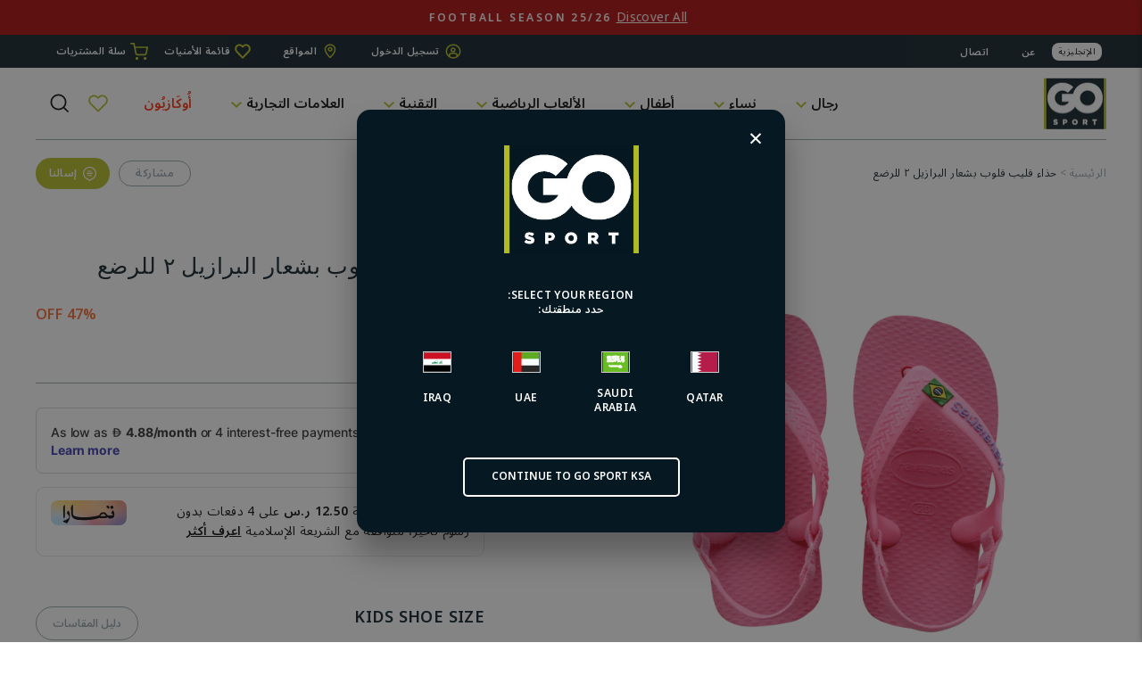

--- FILE ---
content_type: text/css
request_url: https://ksa.gosportme.com/cdn/shop/t/14/assets/ly-rtl.css?v=24275059000227228521764308018
body_size: 480
content:
body{direction:rtl}*{font-family:Noto Sans Arabic,sans-serif!important}.flickity-rtl .flickity-previous{right:auto}.logo-bar.flickity-rtl .flickity-next{right:-12px!important}.logo-bar.flickity-rtl .flickity-previous{left:-6px!important;right:auto}.site-header.site-header--stuck .site-nav li>.site-nav__link{padding:24px 7px}@media only screen and (max-width: 1366px){.site-header.site-header--stuck .site-nav li>.site-nav__link{padding:24px 6px}}.coll__link span>svg{transform:rotate(180deg)}.boost-pfs-filter-tree-v .boost-pfs-filter-option-title-heading{text-align:right!important}.boost-pfs-filter-tree-v .boost-pfs-filter-option-title-text:before{left:24px!important;right:inherit!important}.boost-pfs-filter-option .boost-pfs-filter-option-content .boost-pfs-filter-option-amount{margin-left:initial!important;margin-right:3px!important;float:left}.boost-pfs-filter-option-item-list.boost-pfs-filter-option-item-list-multiple-list li .boost-pfs-check-box{left:inherit!important;right:9px!important}.grid-product__meta{text-align:right!important}@media only screen and (min-width: 769px){.product__main-photos .flickity-previous{right:0!important;left:inherit!important;rotate:180deg!important}.product__main-photos .flickity-next{left:0!important;right:inherit!important;rotate:180deg!important}.flickity-previous{left:-12px!important}.flickity-next{right:6px!important}}.cart__item-details{margin-right:18px!important}.header-layout[data-logo-align=left] .site-header__logo{margin-right:0}@media only screen and (min-width: 769px){.product__thumbs--beside.product__thumbs-placement--left{margin-left:20px;margin-right:0}.drawer__fixed-header,.drawer__footer,.drawer__header,.drawer__scrollable{padding-left:14px!important;padding-right:20px!important}}.product__photos{direction:rtl!important}.slick-list.draggable{direction:ltr!important}.cstm-sub-inner-rtl .slick-list.draggable{direction:rtl!important}.boost-pfs-filter-option-item-list.boost-pfs-filter-option-item-list-multiple-list li{padding-right:30px;padding-left:initial!important}.boost-pfs-filter-option.boost-pfs-filter-has-scrollbar .boost-pfs-filter-option-content .boost-pfs-filter-option-content-inner ul{padding-left:15px;padding-right:initial!important}.boost-pfs-filter-button{text-align:right!important}.collection-filter__item .dropdown{margin:0 auto 0 0!important}.form-vertical label{text-align:right!important}.sticky-icon .site-nav__icons a:last-child{padding-left:0!important;padding-right:6px!important}.site-nav li>.site-nav__link{letter-spacing:0em!important}.site-nav__link svg{margin-right:5px;margin-left:initial!important}.ship-text-item:before{left:0;right:initial!important}.ship-item-text p{margin:0 30px 0 0!important}@media only screen and (max-width: 1199px){.ship-item-text p{margin:0 20px 0 0!important}}.discountyard-product-label{left:7px;right:initial!important}.pro-top-right .pro-share_main{margin-left:10px;margin-right:initial!important}.drawer__close-button{right:initial!important;left:calc(var(--drawer-gutter)*-1)}.payment-icon_item p{margin:0 20px 0 0!important}@media only screen and (min-width: 769px){.product-single__meta{padding-right:45px;padding-left:initial!important}.product-single__meta{padding-right:15%;padding-left:initial!important}}.ask_us span svg{margin-left:7px!important;margin-right:inherit!important}.top-menu ul li a svg{margin-left:5px!important;margin-right:initial!important}.coll__link{right:0!important;left:inherit!important;padding-left:0!important;padding-right:30px!important}.dropdown .select{margin-right:0;margin-left:13px}.page-content--product{overflow:hidden}.product-desc-wrapper .rte ul{margin-right:15px;margin-left:0}@media only screen and (max-width: 768px){.prod-payment-around{margin-left:-16px!important}.product-single__meta{text-align:right!important}.tab-content.current{width:90%!important;position:relative}.product__main-photos .flickity-button.flickity-next{right:inherit!important;left:16px!important}.product__main-photos .flickity-button{top:40%!important;right:5%!important;rotate:180deg!important}}.pro-back svg{margin-left:5px!important;margin-right:inherit!important;rotate:180deg!important}@media only screen and (max-width: 768px){.coll__link span svg{margin-right:5px!important;margin-left:inherit!important}.boost-pfs-filter-tree-mobile-style2.boost-pfs-filter-tree-v .boost-pfs-filter-option .boost-pfs-filter-option-title .boost-pfs-filter-option-title-heading:after{transform:rotate(135deg)!important;left:0!important;right:inherit!important}}.cart__image{margin-right:inherit!important;margin-left:15px!important}
/*# sourceMappingURL=/cdn/shop/t/14/assets/ly-rtl.css.map?v=24275059000227228521764308018 */


--- FILE ---
content_type: image/svg+xml
request_url: https://cdn.shopify.com/s/files/1/0561/6359/8543/files/Group_642.svg?v=1679055323
body_size: -728
content:
<svg width="41" height="40" viewBox="0 0 41 40" fill="none" xmlns="http://www.w3.org/2000/svg">
<path d="M28.4199 18.6968L30.8899 21.154" stroke="#B1BB1E" stroke-width="2" stroke-linecap="round" stroke-linejoin="round"/>
<path d="M28.4199 18.697L30.8899 16.2297" stroke="#B1BB1E" stroke-width="2" stroke-linecap="round" stroke-linejoin="round"/>
<path d="M32.5498 26.908L30.0898 24.4507" stroke="#B1BB1E" stroke-width="2" stroke-linecap="round" stroke-linejoin="round"/>
<path d="M32.5498 26.9084L30.0898 29.3757" stroke="#B1BB1E" stroke-width="2" stroke-linecap="round" stroke-linejoin="round"/>
<path d="M31.55 26.9076H25.36C23.09 26.9076 21.25 25.0697 21.25 22.8022C21.25 20.5347 23.09 18.6968 25.36 18.6968" stroke="#B1BB1E" stroke-width="2" stroke-linecap="round" stroke-linejoin="round"/>
<path d="M29.4707 18.6968H35.6407C37.9107 18.6968 39.7507 20.5347 39.7507 22.8022C39.7507 25.0697 37.9107 26.9076 35.6407 26.9076" stroke="#B1BB1E" stroke-width="2" stroke-linecap="round" stroke-linejoin="round"/>
<path d="M34.25 8.80952L17.75 16.392L1.25 8.80952L17.75 1.24707L34.25 8.80952Z" stroke="#B1BB1E" stroke-width="2" stroke-linecap="round" stroke-linejoin="round"/>
<path d="M17.75 16.3918V38.4556L1.25 30.8932V8.80933L17.75 16.3918Z" stroke="#B1BB1E" stroke-width="2" stroke-linecap="round" stroke-linejoin="round"/>
<path d="M34.25 8.80933V30.8932L17.75 38.4556V16.3918L34.25 8.80933Z" stroke="#B1BB1E" stroke-width="2" stroke-linecap="round" stroke-linejoin="round"/>
</svg>


--- FILE ---
content_type: text/plain; charset=utf-8
request_url: https://checkout.tabby.ai/widgets/api/web
body_size: 178
content:
{"aid":"m_845b8fe3-fdcf-4c07-a2ac-ea01c28d912e","experiments":{"entity_id":"5021d62f-12a8-4c37-87e4-44fe0a52529f"},"offers":{"installments":[{"amount":12.5,"isLimitedTimeOffer":false,"paymentsCount":4,"period":{"size":"month","value":1},"priority":1,"serviceFeePolicy":"per_installment","totalFees":0},{"amount":8.75,"isLimitedTimeOffer":false,"paymentsCount":6,"period":{"size":"month","value":1},"priority":2,"serviceFeePolicy":"overall","totalFees":2.5},{"amount":6.81,"isLimitedTimeOffer":false,"paymentsCount":8,"period":{"size":"month","value":1},"priority":3,"serviceFeePolicy":"overall","totalFees":4.5},{"amount":4.88,"isLimitedTimeOffer":false,"paymentsCount":12,"period":{"size":"month","value":1},"priority":4,"serviceFeePolicy":"overall","totalFees":8.5}],"monthlyBilling":{"available":false},"payInFull":{"available":false}}}

--- FILE ---
content_type: image/svg+xml
request_url: https://cdn.shopify.com/s/files/1/0561/6359/8543/files/Group_644.svg?v=1679055155
body_size: -397
content:
<svg width="57" height="30" viewBox="0 0 57 30" fill="none" xmlns="http://www.w3.org/2000/svg">
<path d="M15.3145 18.677V24.1017H22.1028" stroke="#B1BB1E" stroke-width="2" stroke-miterlimit="10"/>
<path d="M15.3145 5.45432V1.72485H40.4314V7.14954V24.1017H30.2489" stroke="#B1BB1E" stroke-width="2" stroke-miterlimit="10"/>
<path d="M26.1746 28.1705C28.4241 28.1705 30.2476 26.3489 30.2476 24.102C30.2476 21.855 28.4241 20.0334 26.1746 20.0334C23.9251 20.0334 22.1016 21.855 22.1016 24.102C22.1016 26.3489 23.9251 28.1705 26.1746 28.1705Z" stroke="#B1BB1E" stroke-width="2" stroke-miterlimit="10"/>
<path d="M47.8992 28.1705C50.1487 28.1705 51.9722 26.3489 51.9722 24.102C51.9722 21.855 50.1487 20.0334 47.8992 20.0334C45.6497 20.0334 43.8262 21.855 43.8262 24.102C43.8262 26.3489 45.6497 28.1705 47.8992 28.1705Z" stroke="#B1BB1E" stroke-width="2" stroke-miterlimit="10"/>
<path d="M51.9719 24.1018H55.3661V15.2867L47.8988 7.14966H40.4316V24.1018H43.8258" stroke="#B1BB1E" stroke-width="2" stroke-miterlimit="10"/>
<path d="M55.3661 15.2864H45.1836V9.18359" stroke="#B1BB1E" stroke-width="2" stroke-miterlimit="10"/>
<line x1="26" y1="6.85986" x2="5" y2="6.85987" stroke="#B1BB1E" stroke-width="2"/>
<line x1="21" y1="11.801" x2="8.84635e-08" y2="11.801" stroke="#B1BB1E" stroke-width="2"/>
<line x1="22" y1="17.7305" x2="5" y2="17.7305" stroke="#B1BB1E" stroke-width="2"/>
</svg>


--- FILE ---
content_type: image/svg+xml
request_url: https://cdn.shopify.com/s/files/1/0643/5458/2581/files/iraq-flag-icon_1.svg?v=1754037764
body_size: 109
content:
<svg height="24" width="33" viewBox="0 0 513 358" xmlns="http://www.w3.org/2000/svg" version="1.2">
	<title>iraq-flag-icon</title>
	<style>
		.s0 { fill: #ffffff } 
		.s1 { fill: #cd1125 } 
		.s2 { fill: #000000 } 
		.s3 { fill: #017b3d } 
		.s4 { fill: none;stroke: #cccccc;stroke-miterlimit:22.926;stroke-width: .6 } 
	</style>
	<path d="m28.5 0.3h456c15.5 0 28.2 12.7 28.2 28.2v300.1c0 15.5-12.7 28.2-28.2 28.2h-456c-15.5 0-28.2-12.7-28.2-28.2v-300.1c0-15.5 12.7-28.2 28.2-28.2z" class="s0"></path>
	<path d="m512.7 119.1h-512.4v-90.6c0-15.5 12.7-28.2 28.2-28.2h456c15.5 0 28.2 12.7 28.2 28.2z" class="s1"></path>
	<path d="m0.3 237.9h512.4v90.7c0 15.5-12.7 28.2-28.2 28.2h-456c-15.5 0-28.2-12.7-28.2-28.2z" class="s2"></path>
	<path d="m253.1 203.5h-87.1c-0.6 5.7-6.2 10.1-12.9 10.1q-0.5 0-0.9 0-0.4 0-0.9-0.1-0.4 0-0.9-0.1-0.4-0.1-0.8-0.2c12.2-6 11.4-12.1 3.7-25.6 4.3-1.5 5-1.9 9.3-4.8-3.1 9.2 7.9 8.1 16 8.1 0-3.2 0.3-6.9-2.1-7.4 3.1-1.1 3.4-1.5 8.4-5.7v12.4h60.1v-8.5c0-0.5-0.2-0.9-0.6-1.3-0.3-0.3-0.8-0.5-1.2-0.5-0.5 0-0.9 0.2-1.3 0.5-0.3 0.4-0.5 0.8-0.5 1.3v4.9q0 0.3-0.1 0.6-0.1 0.2-0.3 0.4-0.2 0.2-0.5 0.3-0.2 0.1-0.5 0.1h-45.9v-8.1l34.5-33.3c-0.2 1.7 3.3 6.3 4.8 7-1.1 0.2-2.4 0-3.2 0.8l-28.2 27.3h31.3c0-7.3 6.7-7.3 9.9-9.8 3.1 2.5 9.9 2.5 9.9 9.8zm6.5 0v-56.9c3.2 1.7 5.7 3.7 9.6 4.7-0.1 2.3-2.2 3-2.2 4.6v35c4.4 1 5.4-1.6 7.5-2.9 0.6 5.6 4.1 11.1 4 15.5zm59.5-38l7-5.9v30.6h4.9v-34.8c2.5-2 5.6-4.2 7-6.8v54.9h-43.9c-0.6-11.4-0.6-23 12.6-20.5v-4.6c0-1.1-1.6-0.3-1.6-1.2l9.1-7.6v20.6h4.9zm-2.3-15.7c-0.8 0.1-2.2-4.6-1.8-5.5 0.3-1 1.4-1 1.9-0.5 0.9 0.7 0.8 6-0.1 6zm-8.1 6.4c-2.5-1.4-2.1-2 0.1-1.4 3.7 1.1 5.6 0.2 8.3-2.6l2 1.1c2.7 1.3 4.3 0.7 5.2-2.5 0.3-1 1.1-0.7 1.3 0.4 0.9 4.5-2.5 5.9-6 4.6-1.9-0.6-2.2-0.6-3.2 0.1-2 1.6-5 1.9-7.7 0.3zm35.8 47.3v-56.9c3.2 1.8 5.7 3.8 9.7 4.8-0.2 2.2-2.2 2.9-2.2 4.5v35c4.4 1 5.4-1.5 7.5-2.8 0.5 5.5 4.1 11 3.9 15.4zm-170.6 6.3c0-0.7 0.3-1.3 0.8-1.8 0.5-0.5 1.2-0.8 1.9-0.8 0.7 0 1.4 0.3 1.9 0.8 0.5 0.5 0.7 1.1 0.7 1.8 0 0.7-0.2 1.4-0.7 1.9-0.5 0.5-1.2 0.8-1.9 0.8-0.7 0-1.4-0.3-1.9-0.8-0.5-0.5-0.8-1.2-0.8-1.9zm128.8-20.7c0 0.9 0.9 1.6 2 1.6 1.1 0 2-0.7 2-1.6 0-0.8-0.9-1.5-2-1.5-1.1 0-2 0.7-2 1.5z" class="s3"></path>
	<path d="m27.6 0.3h457.8c15.1 0 27.3 12.2 27.3 27.3v301.9c0 15.1-12.2 27.2-27.3 27.2h-457.8c-15.1 0-27.3-12.1-27.3-27.2v-301.9c0-15.1 12.2-27.3 27.3-27.3z" class="s4" fill-rule="evenodd"></path>
</svg>

--- FILE ---
content_type: image/svg+xml
request_url: https://ksa.gosportme.com/cdn/shop/files/Group_632_1.svg?v=1701860293
body_size: 3307
content:
<svg width="46" height="45" viewBox="0 0 46 45" fill="none" xmlns="http://www.w3.org/2000/svg">
<path d="M8.24486 38.248L9.11373 36.3411H7.39071V38.1859H8.24486M40.6435 36.279C40.647 36.3202 40.647 36.3619 40.6435 36.4031C40.8939 36.9768 41.1442 37.5351 41.4093 38.0932C41.4322 38.1293 41.4627 38.1591 41.4985 38.1806C41.5343 38.2022 41.5743 38.2146 41.6155 38.217C41.9837 38.217 42.3666 38.217 42.7494 38.217H43.2796V36.2324L40.6435 36.279ZM36.9913 41.9226C37.3544 41.887 37.714 41.8193 38.0664 41.7209C38.5852 41.522 39.0249 41.144 39.3137 40.6485C39.6025 40.1531 39.7234 39.5692 39.6568 38.9922C39.6737 38.4793 39.5418 37.9734 39.2787 37.5413C39.0157 37.1093 38.6339 36.7719 38.1842 36.5738C37.7145 36.3352 37.1917 36.2365 36.6725 36.2884C36.1533 36.3404 35.6575 36.5409 35.2388 36.8683C34.8641 37.1852 34.5794 37.6045 34.4158 38.0803C34.2522 38.5561 34.2159 39.07 34.3111 39.566C34.3458 40.0477 34.5135 40.5083 34.7934 40.8912C35.0733 41.274 35.4534 41.5622 35.8868 41.7209C36.239 41.8207 36.5987 41.8883 36.9619 41.9226M10.1299 39.1474C10.1054 39.5191 10.1575 39.8919 10.2824 40.2405C10.4074 40.5891 10.6024 40.9051 10.8541 41.1671C11.1057 41.4291 11.4081 41.631 11.7406 41.7587C12.0731 41.8864 12.4279 41.937 12.7807 41.9071C13.1464 41.9358 13.5138 41.8845 13.8599 41.7568C14.206 41.6292 14.5234 41.4279 14.7921 41.1652C15.0609 40.9025 15.2753 40.5842 15.4219 40.2303C15.5685 39.8764 15.6442 39.4948 15.6442 39.1087C15.6442 38.7227 15.5685 38.3407 15.4219 37.9868C15.2753 37.6329 15.0609 37.3146 14.7921 37.0519C14.5234 36.7892 14.206 36.5879 13.8599 36.4603C13.5138 36.3327 13.1464 36.2813 12.7807 36.31C12.4235 36.2834 12.0652 36.3393 11.7307 36.4735C11.3961 36.6078 11.0935 36.8173 10.8438 37.0875C10.5942 37.3577 10.4036 37.6822 10.2854 38.0379C10.1671 38.3937 10.1241 38.7723 10.1593 39.1474M16.4918 36.279C16.7569 36.9146 17.0072 37.5351 17.2723 38.1242C17.2723 38.1242 17.4048 38.217 17.4638 38.217H32.323C32.485 38.217 32.5291 38.1396 32.588 38.0001C32.7942 37.4885 33.0004 37.0078 33.2213 36.4497L33.3538 36.1707L16.4918 36.279ZM43.3091 34.2944C43.3091 31.9689 43.3091 29.6433 43.3091 27.3177C43.3148 27.1869 43.2863 27.0571 43.2265 26.9422C43.1668 26.8274 43.0781 26.732 42.9703 26.6667C41.9247 25.9225 40.9086 25.1163 39.8777 24.4187C39.6103 24.2156 39.3973 23.9432 39.2592 23.628C38.3609 21.4574 37.4331 19.3025 36.5201 17.1319C36.5059 17.0634 36.4677 17.0029 36.4131 16.9627C36.3585 16.9225 36.2916 16.9053 36.2255 16.9147H34.0165H32.2052V34.3876L43.3091 34.2944ZM12.6923 43.9071C12.1827 43.8547 11.685 43.7132 11.2196 43.4885C10.5888 43.1972 10.0222 42.7713 9.55574 42.2375C9.08931 41.7038 8.7332 41.0739 8.50994 40.3877C8.49561 40.311 8.45426 40.2426 8.39418 40.1966C8.33409 40.1506 8.25972 40.1301 8.18595 40.1394H6.35985C6.29843 40.1396 6.23769 40.1261 6.18178 40.0993C6.12587 40.0726 6.0761 40.0335 6.03586 39.9846C5.89975 39.8581 5.79409 39.6992 5.72753 39.5213C5.66097 39.3435 5.63542 39.1514 5.65296 38.9611C5.65296 38.1084 5.65296 37.2403 5.65296 36.3876L5.10808 36.279C4.96968 36.2489 4.84442 36.1722 4.75137 36.0602C4.65831 35.9482 4.60258 35.8074 4.59265 35.659C4.59265 35.3954 4.59265 35.1318 4.59265 34.8527C4.59265 33.752 4.59265 32.6514 4.59265 31.5506C4.56722 31.3577 4.61466 31.1617 4.7248 31.0052C4.83494 30.8486 4.99898 30.744 5.18171 30.7133C5.34609 30.637 5.53018 30.6212 5.70401 30.669C5.87783 30.7169 6.03113 30.8255 6.13895 30.9768C6.25928 31.166 6.33037 31.3851 6.34512 31.6123C6.34512 32.4495 6.34512 33.2869 6.34512 34.1241V34.4186H30.3201V16.9302C29.9667 16.9302 29.628 16.9302 29.2745 16.9302C29.111 16.9143 28.9544 16.8531 28.8208 16.7527C28.6871 16.6522 28.5812 16.5163 28.5138 16.3586C28.4464 16.201 28.42 16.0271 28.4372 15.8552C28.4544 15.6833 28.5147 15.5192 28.6118 15.3798C28.6716 15.2862 28.7529 15.2103 28.8482 15.1587C28.9435 15.1072 29.0497 15.0819 29.1567 15.0853C29.7605 15.0853 30.379 14.9922 30.9976 14.9922H36.4759H36.9471C37.1369 14.979 37.3254 15.0328 37.4827 15.1451C37.6401 15.2574 37.7574 15.4221 37.816 15.6126C38.4493 17.163 39.0825 18.7132 39.7305 20.1551L40.7024 22.4496C40.7845 22.6789 40.9342 22.8747 41.1295 23.008L43.7509 24.9304C44.3573 25.3794 44.8196 26.012 45.0763 26.7443C45.0903 26.8367 45.0903 26.9308 45.0763 27.0232C45.0763 27.6744 45.0763 28.3256 45.0763 28.9767C45.0763 29.1163 45.0763 29.2403 45.0763 29.3798V38.8063V39.3177C45.0843 39.42 45.0725 39.5231 45.0417 39.6205C45.0109 39.7179 44.9617 39.8075 44.897 39.8843C44.8323 39.9611 44.7535 40.0233 44.6654 40.0671C44.5772 40.111 44.4815 40.1356 44.3841 40.1394C43.9934 40.1941 43.6 40.2253 43.206 40.2325H41.7333C41.6234 40.2208 41.513 40.2499 41.4215 40.3151C41.33 40.3802 41.2631 40.4773 41.2326 40.5891C40.9315 41.4869 40.3892 42.2732 39.6716 42.8526C39.1599 43.3189 38.546 43.6439 37.8853 43.7981C37.2246 43.9524 36.5378 43.9312 35.8868 43.7364C35.1558 43.5262 34.483 43.135 33.9246 42.5956C33.3661 42.0562 32.9382 41.3844 32.6764 40.6357C32.6528 40.5457 32.6002 40.4672 32.5277 40.4135C32.4552 40.3598 32.3672 40.3342 32.2788 40.3412H31.1448H17.5374C17.2723 40.3412 17.1839 40.4342 17.0956 40.6822C16.8267 41.4953 16.3649 42.2226 15.7541 42.7951C15.1432 43.3676 14.4036 43.7665 13.6054 43.9537C13.3403 43.9537 13.0752 43.9534 12.8101 44.0775L12.6923 43.9071Z" fill="black"/>
<path d="M18.3322 18.186C18.8244 18.1852 19.3162 18.154 19.8049 18.0929C20.7798 17.9181 21.7112 17.5383 22.5436 16.9763C23.3761 16.4142 24.0924 15.6817 24.65 14.8218C25.7425 13.1446 26.2091 11.1019 25.9607 9.08506C25.795 7.33318 25.0679 5.69283 23.8989 4.4339C23.0497 3.49431 21.9955 2.78741 20.8278 2.37403C19.6601 1.96065 18.4142 1.85363 17.1983 2.06214C15.9726 2.20919 14.8016 2.67786 13.7929 3.42554C12.7843 4.17322 11.9702 5.17596 11.4254 6.34122C10.7525 7.78246 10.4867 9.39679 10.6596 10.9924C10.7268 12.012 10.9882 13.0069 11.4285 13.9179C11.8687 14.8289 12.4787 15.6371 13.2221 16.2946C14.6088 17.6137 16.4361 18.2996 18.3028 18.2015M18.3028 0.0465571L19.6282 0.18585C22.0537 0.537281 24.2552 1.86582 25.7692 3.89149C27.2398 5.76432 27.9958 8.14639 27.8899 10.5737C27.8049 12.7342 27.0261 14.8004 25.6808 16.4343C24.2804 18.304 22.2802 19.5716 20.0553 19.9998C18.6266 20.2974 17.151 20.2304 15.752 19.8042C14.353 19.378 13.0714 18.6053 12.0145 17.5505C10.3611 16.0341 9.26651 13.9543 8.9219 11.6745C8.70443 10.3494 8.75743 8.99057 9.07736 7.68873C9.3973 6.38688 9.97685 5.17167 10.7775 4.12389C12.1623 2.096 14.2247 0.694682 16.5503 0.201369C17.0805 0.0928416 17.6106 0.0620155 18.1408 0H18.2733L18.3028 0.0465571Z" fill="#BEBE00"/>
<path d="M0.83667 23.4881C0.914029 23.2585 1.06153 23.0624 1.25607 22.9305C1.4506 22.7987 1.6812 22.7385 1.91172 22.7594C3.82618 22.7594 5.75538 22.7594 7.66984 22.7594C8.17055 22.7594 8.67126 22.7594 9.14251 22.7594C9.28872 22.7455 9.43555 22.778 9.56413 22.8525C9.69271 22.9271 9.79718 23.0405 9.86411 23.1781C9.94795 23.298 10.0032 23.4375 10.0252 23.5846C10.0472 23.7317 10.0354 23.8824 9.99064 24.0237C9.94591 24.165 9.8696 24.2927 9.76814 24.3965C9.66668 24.5003 9.54303 24.5768 9.40759 24.6198C9.27098 24.6425 9.13185 24.6425 8.99524 24.6198H2.0737C1.96092 24.6121 1.84778 24.6121 1.73499 24.6198C1.53632 24.6358 1.33888 24.5756 1.17916 24.4502C1.01944 24.3248 0.908235 24.1428 0.866118 23.9377L0.83667 23.4881Z" fill="#BEBE00"/>
<path d="M6.34392 14.9297H7.40424C7.50842 14.9351 7.61038 14.9634 7.70364 15.0126C7.7969 15.0618 7.87941 15.1309 7.94591 15.2155C8.01241 15.3001 8.06144 15.3983 8.08989 15.5039C8.11833 15.6095 8.12557 15.7203 8.11112 15.829C8.11951 16.0559 8.04465 16.2776 7.90208 16.4479C7.75951 16.6182 7.56015 16.7242 7.34534 16.7439C7.10532 16.7676 6.86374 16.7676 6.62373 16.7439C6.40283 16.7439 6.31447 16.7438 6.31447 17.0694C6.31447 17.9532 6.31447 18.8368 6.31447 19.7361C6.31447 19.8911 6.31447 20.1082 6.24084 20.2012C6.05709 20.3934 5.83605 20.5416 5.59286 20.6354C5.47845 20.6754 5.35699 20.6878 5.23734 20.6721C5.1177 20.6564 5.00288 20.6129 4.90128 20.5446C4.79968 20.4762 4.71385 20.385 4.65005 20.2773C4.58626 20.1696 4.54612 20.0484 4.53254 19.9223C4.51064 19.6592 4.51064 19.3946 4.53254 19.1316C4.53254 17.9843 4.53254 16.8212 4.53254 15.6894C4.53254 15.1312 4.78289 14.9455 5.31305 14.8835C5.84321 14.8215 6.01994 14.8835 6.37338 14.8835" fill="black"/>
<path d="M5.60801 28.5889C4.8864 28.5889 4.13534 28.5888 3.44319 28.4957C3.33804 28.4963 3.23397 28.4736 3.13769 28.4291C3.04141 28.3846 2.95508 28.3194 2.88428 28.2376C2.81348 28.1558 2.7598 28.0592 2.7267 27.9541C2.6936 27.849 2.68182 27.738 2.69213 27.6278C2.67991 27.5186 2.68863 27.4079 2.71778 27.3023C2.74693 27.1967 2.79591 27.0984 2.86183 27.0131C2.92775 26.9278 3.00925 26.8572 3.10153 26.8057C3.1938 26.7542 3.29496 26.7226 3.39901 26.713C3.96807 26.6823 4.53825 26.6823 5.1073 26.713C5.85836 26.713 6.57997 26.713 7.33103 26.713C7.51091 26.712 7.68678 26.7687 7.83516 26.8757C7.98353 26.9828 8.09735 27.1352 8.16138 27.3121C8.22542 27.4891 8.23662 27.6824 8.19351 27.8663C8.15039 28.0501 8.05501 28.2157 7.9201 28.3409C7.83563 28.4449 7.72865 28.5259 7.60818 28.5771C7.48772 28.6284 7.3573 28.6484 7.22794 28.6354C6.68306 28.6354 6.13817 28.6354 5.60801 28.6354" fill="#BEBE00"/>
<path d="M18.3024 8.6821L20.1433 6.79029L20.4084 6.57341C20.4906 6.48993 20.5876 6.42437 20.6938 6.38037C20.8001 6.33636 20.9136 6.31462 21.0278 6.31678C21.142 6.31894 21.2546 6.34486 21.3593 6.39286C21.464 6.44085 21.5588 6.50997 21.638 6.5965C21.7173 6.68303 21.7797 6.78515 21.8215 6.89704C21.8633 7.00892 21.8837 7.12846 21.8817 7.24867C21.8796 7.36889 21.8551 7.48743 21.8095 7.59766C21.7639 7.7079 21.6981 7.80791 21.6159 7.89139L21.1594 8.41828L18.8768 10.8215C18.83 10.8751 18.7731 10.9181 18.7097 10.9475C18.6463 10.9769 18.5779 10.9921 18.5086 10.9922C18.3297 11.0163 18.1478 10.9915 17.9803 10.921C17.8128 10.8505 17.6652 10.7364 17.5514 10.589C16.3585 9.30223 15.1509 8.03057 13.9581 6.75926C13.775 6.56867 13.6029 6.36692 13.4426 6.15477C13.3141 5.99729 13.2434 5.79654 13.2434 5.5889C13.2434 5.38125 13.3141 5.1805 13.4426 5.02302C13.5667 4.86452 13.7418 4.7596 13.9346 4.72816C14.1274 4.69671 14.3244 4.74077 14.4882 4.85231C14.8119 5.09021 15.1172 5.35461 15.4013 5.64302C16.3144 6.57326 17.1979 7.5191 18.0963 8.46483C18.1538 8.53418 18.2079 8.60684 18.2583 8.6821" fill="black"/>
</svg>


--- FILE ---
content_type: image/svg+xml
request_url: https://ksa.gosportme.com/cdn/shop/files/image_31.svg?v=1701860320
body_size: 154125
content:
<svg width="42" height="39" viewBox="0 0 42 39" fill="none" xmlns="http://www.w3.org/2000/svg" xmlns:xlink="http://www.w3.org/1999/xlink">
<rect width="42" height="39" fill="url(#pattern0)"/>
<defs>
<pattern id="pattern0" patternContentUnits="objectBoundingBox" width="1" height="1">
<use xlink:href="#image0_2224_28547" transform="matrix(0.000994036 0 0 0.0010705 0 -0.00741704)"/>
</pattern>
<image id="image0_2224_28547" width="1006" height="948" xlink:href="[data-uri]"/>
</defs>
</svg>
